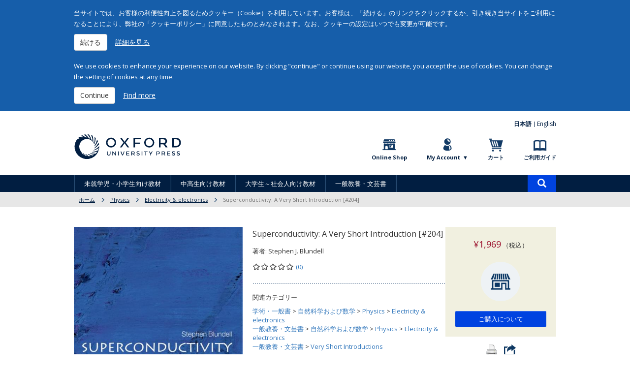

--- FILE ---
content_type: text/html; charset=utf-8
request_url: https://www.oupjapan.co.jp/ja/products/detail/5912
body_size: 18900
content:
<!DOCTYPE html>
<html lang="ja" dir="ltr"
  xmlns:fb="http://ogp.me/ns/fb#">
<head>
  <link rel="profile" href="http://www.w3.org/1999/xhtml/vocab" />
  <meta charset="utf-8">
  <meta name="viewport" content="width=device-width, initial-scale=1.0">
  <meta http-equiv="Content-Type" content="text/html; charset=utf-8" />
<script>
      !function(f,b,e,v,n,t,s)
      {if(f.fbq)return;n=f.fbq=function(){n.callMethod?
      n.callMethod.apply(n,arguments):n.queue.push(arguments)};
      if(!f._fbq)f._fbq=n;n.push=n;n.loaded=!0;n.version='2.0';
      n.queue=[];t=b.createElement(e);t.async=!0;
      t.src=v;s=b.getElementsByTagName(e)[0];
      s.parentNode.insertBefore(t,s)}(window, document,'script',
      'https://connect.facebook.net/en_US/fbevents.js');
      fbq('init', '683320524547256');
    </script>
<script>fbq('track', 'ViewContent');</script>
<link rel="shortcut icon" href="https://www.oupjapan.co.jp/sites/default/files/favicon_1.ico" type="image/vnd.microsoft.icon" />
<meta name="description" content="20世紀の物理学における偉大な発見のひとつである超伝導（ある温度（臨界温度）以下の低温で、金属または合金の電気抵抗が突然ゼロになる現象）は、今最も注目されている分野のひとつです。この発見の歴史を繙きつつ、超伝導体として認められる数々の神秘的な現象や、注目を集める高温超電導の進展、今後の展望まで網羅します。&amp;#13;    &amp;#13; Superconductivity was one of the greatest discoveries of 20th century physics, and the theory that emerged one of the most beautiful and extraordinary achievements in theoretical physics&amp;#13; Explains the many strange phenomena observed in superconducting materials&amp;#13;" />
<meta name="generator" content="Drupal 7 (http://drupal.org)" />
<link rel="canonical" href="https://www.oupjapan.co.jp/ja/products/detail/5912" />
<link rel="shortlink" href="https://www.oupjapan.co.jp/ja/node/5912" />
<meta itemprop="name" content="Superconductivity: A Very Short Introduction [#204]" />
<meta itemprop="description" content="20世紀の物理学における偉大な発見のひとつである超伝導（ある温度（臨界温度）以下の低温で、金属または合金の電気抵抗が突然ゼロになる現象）は、今最も注目されている分野のひとつです。この発見の歴史を繙きつつ、超伝導体として認められる数々の神秘的な現象や、注目を集める高温超電導の進展、今後の展望まで網羅します。&amp;#13;    &amp;#13; Superconductivity was one of the greatest discoveries of 20th century physics, and the theory that emerged one of the most beautiful and extraordinary achievements in theoretical physics&amp;#13; Explains the many strange phenomena observed in superconducting materials&amp;#13;" />
  <title>Superconductivity: A Very Short Introduction [#204] | Oxford University Press</title>
  <style>
@import url("https://www.oupjapan.co.jp/modules/system/system.base.css?t4yyc6");
</style>
<style>
@import url("https://www.oupjapan.co.jp/sites/all/modules/date/date_api/date.css?t4yyc6");
@import url("https://www.oupjapan.co.jp/sites/all/modules/date/date_popup/themes/datepicker.1.7.css?t4yyc6");
@import url("https://www.oupjapan.co.jp/modules/field/theme/field.css?t4yyc6");
@import url("https://www.oupjapan.co.jp/modules/node/node.css?t4yyc6");
@import url("https://www.oupjapan.co.jp/sites/all/modules/oup/oup_streaming/oup_streaming.css?t4yyc6");
@import url("https://www.oupjapan.co.jp/sites/all/modules/reviews/css/reviews.css?t4yyc6");
@import url("https://www.oupjapan.co.jp/sites/all/modules/views/css/views.css?t4yyc6");
@import url("https://www.oupjapan.co.jp/sites/all/modules/ckeditor/css/ckeditor.css?t4yyc6");
</style>
<style>
@import url("https://www.oupjapan.co.jp/sites/all/modules/colorbox/styles/default/colorbox_style.css?t4yyc6");
@import url("https://www.oupjapan.co.jp/sites/all/modules/ctools/css/ctools.css?t4yyc6");
@import url("https://www.oupjapan.co.jp/sites/all/modules/easy_social/css/easy_social.css?t4yyc6");
@import url("https://www.oupjapan.co.jp/sites/all/modules/oup/oup_commerce/css/hatena.css?t4yyc6");
@import url("https://www.oupjapan.co.jp/sites/all/modules/fivestar/css/fivestar.css?t4yyc6");
@import url("https://www.oupjapan.co.jp/sites/all/modules/field_group/field_group.field_ui.css?t4yyc6");
@import url("https://www.oupjapan.co.jp/sites/all/modules/commerce/modules/product/theme/commerce_product.theme.css?t4yyc6");
</style>
<link type="text/css" rel="stylesheet" href="https://maxcdn.bootstrapcdn.com/bootstrap/3.3.5/css/bootstrap.css" media="all" />
<style>
@import url("https://www.oupjapan.co.jp/sites/all/themes/bootstrap/css/3.3.5/overrides.min.css?t4yyc6");
@import url("https://www.oupjapan.co.jp/sites/all/themes/oup/css/responsive-tabs.css?t4yyc6");
@import url("https://www.oupjapan.co.jp/sites/all/themes/oup/css/flexslider.css?t4yyc6");
@import url("https://www.oupjapan.co.jp/sites/all/themes/oup/css/ns_style.css?t4yyc6");
@import url("https://www.oupjapan.co.jp/sites/all/themes/oup/css/ns_add160316.css?t4yyc6");
@import url("https://www.oupjapan.co.jp/sites/all/themes/oup/css/style.css?t4yyc6");
</style>
<style media="print">
@import url("https://www.oupjapan.co.jp/sites/all/themes/oup/css/print.css?t4yyc6");
</style>
<style>
@import url("https://www.oupjapan.co.jp/sites/all/modules/oup/oup_user/css/oup_user.css?t4yyc6");
</style>
<link type="text/css" rel="stylesheet" href="https://www.oupjapan.co.jp/sites/default/files/css_injector/css_injector_55.css?t4yyc6" media="all" />
<link type="text/css" rel="stylesheet" href="https://www.oupjapan.co.jp/sites/default/files/css_injector/css_injector_118.css?t4yyc6" media="all" />
  <!-- HTML5 element support for IE6-8 -->
  <!--[if lt IE 9]>
    <script src="//html5shiv.googlecode.com/svn/trunk/html5.js"></script>
  <![endif]-->
  <script src="https://www.oupjapan.co.jp/sites/all/modules/jquery_update/replace/jquery/2.1/jquery.min.js?v=2.1.4"></script>
<script src="https://www.oupjapan.co.jp/misc/jquery-extend-3.4.0.js?v=2.1.4"></script>
<script src="https://www.oupjapan.co.jp/misc/jquery-html-prefilter-3.5.0-backport.js?v=2.1.4"></script>
<script src="https://www.oupjapan.co.jp/misc/jquery.once.js?v=1.2"></script>
<script src="https://www.oupjapan.co.jp/misc/drupal.js?t4yyc6"></script>
<script src="https://www.oupjapan.co.jp/misc/form-single-submit.js?v=7.102"></script>
<script src="https://maxcdn.bootstrapcdn.com/bootstrap/3.3.5/js/bootstrap.js"></script>
<script src="https://www.oupjapan.co.jp/sites/all/modules/admin_menu/admin_devel/admin_devel.js?t4yyc6"></script>
<script src="https://www.oupjapan.co.jp/sites/default/files/languages/ja_TXqZ6an6142HPwefBmKhsKxrjH8M7EW1Z-FQGTHtVtA.js?t4yyc6"></script>
<script src="https://www.oupjapan.co.jp/sites/all/libraries/colorbox/jquery.colorbox-min.js?t4yyc6"></script>
<script src="https://www.oupjapan.co.jp/sites/all/modules/colorbox/js/colorbox.js?t4yyc6"></script>
<script src="https://www.oupjapan.co.jp/sites/all/modules/colorbox/styles/default/colorbox_style.js?t4yyc6"></script>
<script src="//platform.twitter.com/widgets.js"></script>
<script src="//apis.google.com/js/plusone.js"></script>
<script src="//b.st-hatena.com/js/bookmark_button.js"></script>
<script src="//www.line-website.com/social-plugins/js/thirdparty/loader.min.js"></script>
<script src="https://www.oupjapan.co.jp/misc/autocomplete.js?v=7.102"></script>
<script src="https://www.oupjapan.co.jp/sites/all/modules/oup/oup_commerce/js/views-autocomplete-filters-autosubmit.js?t4yyc6"></script>
<script src="https://www.oupjapan.co.jp/sites/all/modules/google_analytics/googleanalytics.js?t4yyc6"></script>
<script src="https://www.googletagmanager.com/gtag/js?id=G-Q0MJQLK2ML"></script>
<script>window.dataLayer = window.dataLayer || [];function gtag(){dataLayer.push(arguments)};gtag("js", new Date());gtag("set", "developer_id.dMDhkMT", true);gtag("config", "G-Q0MJQLK2ML", {"groups":"default","anonymize_ip":true});</script>
<script>gtag("event", "view_item", {"currency":"JPY","value":1969,"items":[{"item_id":"9780199540907","item_name":"Superconductivity: A Very Short Introduction [#204]","item_category":"Product: product"}]});
</script>
<script src="https://www.oupjapan.co.jp/sites/all/modules/oup/oup_user/js/oup_user.js?t4yyc6"></script>
<script src="https://www.oupjapan.co.jp/sites/all/modules/fivestar/js/fivestar.js?t4yyc6"></script>
<script src="https://www.oupjapan.co.jp/sites/all/themes/oup/js/jquery.responsiveTabs.min.js?t4yyc6"></script>
<script src="https://www.oupjapan.co.jp/sites/all/themes/oup/js/jquery.flexslider-min.js?t4yyc6"></script>
<script src="https://www.oupjapan.co.jp/sites/all/themes/oup/js/ns_script.js?t4yyc6"></script>
<script src="https://www.oupjapan.co.jp/sites/all/themes/bootstrap/js/misc/autocomplete.js?t4yyc6"></script>
<script>jQuery.extend(Drupal.settings, {"basePath":"\/","pathPrefix":"ja\/","setHasJsCookie":0,"ajaxPageState":{"theme":"oup","theme_token":"hW42TnVCPVm59kQUcV3iHDAKgBn35ONooMzaf8DcqWI","js":{"sites\/all\/themes\/bootstrap\/js\/bootstrap.js":1,"sites\/all\/modules\/jquery_update\/replace\/jquery\/2.1\/jquery.min.js":1,"misc\/jquery-extend-3.4.0.js":1,"misc\/jquery-html-prefilter-3.5.0-backport.js":1,"misc\/jquery.once.js":1,"misc\/drupal.js":1,"misc\/form-single-submit.js":1,"https:\/\/maxcdn.bootstrapcdn.com\/bootstrap\/3.3.5\/js\/bootstrap.js":1,"sites\/all\/modules\/admin_menu\/admin_devel\/admin_devel.js":1,"public:\/\/languages\/ja_TXqZ6an6142HPwefBmKhsKxrjH8M7EW1Z-FQGTHtVtA.js":1,"sites\/all\/libraries\/colorbox\/jquery.colorbox-min.js":1,"sites\/all\/modules\/colorbox\/js\/colorbox.js":1,"sites\/all\/modules\/colorbox\/styles\/default\/colorbox_style.js":1,"\/\/platform.twitter.com\/widgets.js":1,"\/\/apis.google.com\/js\/plusone.js":1,"\/\/b.st-hatena.com\/js\/bookmark_button.js":1,"\/\/www.line-website.com\/social-plugins\/js\/thirdparty\/loader.min.js":1,"misc\/autocomplete.js":1,"sites\/all\/modules\/oup\/oup_commerce\/js\/views-autocomplete-filters-autosubmit.js":1,"sites\/all\/modules\/google_analytics\/googleanalytics.js":1,"https:\/\/www.googletagmanager.com\/gtag\/js?id=G-Q0MJQLK2ML":1,"0":1,"1":1,"sites\/all\/modules\/oup\/oup_user\/js\/oup_user.js":1,"sites\/all\/modules\/fivestar\/js\/fivestar.js":1,"sites\/all\/themes\/oup\/js\/jquery.responsiveTabs.min.js":1,"sites\/all\/themes\/oup\/js\/jquery.flexslider-min.js":1,"sites\/all\/themes\/oup\/js\/ns_script.js":1,"sites\/all\/themes\/bootstrap\/js\/misc\/autocomplete.js":1},"css":{"modules\/system\/system.base.css":1,"sites\/all\/modules\/date\/date_api\/date.css":1,"sites\/all\/modules\/date\/date_popup\/themes\/datepicker.1.7.css":1,"modules\/field\/theme\/field.css":1,"modules\/node\/node.css":1,"sites\/all\/modules\/oup\/oup_streaming\/oup_streaming.css":1,"sites\/all\/modules\/reviews\/css\/reviews.css":1,"sites\/all\/modules\/views\/css\/views.css":1,"sites\/all\/modules\/ckeditor\/css\/ckeditor.css":1,"sites\/all\/modules\/colorbox\/styles\/default\/colorbox_style.css":1,"sites\/all\/modules\/ctools\/css\/ctools.css":1,"sites\/all\/modules\/easy_social\/css\/easy_social.css":1,"sites\/all\/modules\/oup\/oup_commerce\/css\/hatena.css":1,"sites\/all\/modules\/oup\/oup_commerce\/css\/line.css":1,"sites\/all\/modules\/fivestar\/css\/fivestar.css":1,"sites\/all\/modules\/field_group\/field_group.field_ui.css":1,"sites\/all\/modules\/commerce\/modules\/product\/theme\/commerce_product.theme.css":1,"https:\/\/maxcdn.bootstrapcdn.com\/bootstrap\/3.3.5\/css\/bootstrap.css":1,"sites\/all\/themes\/bootstrap\/css\/3.3.5\/overrides.min.css":1,"sites\/all\/themes\/oup\/css\/responsive-tabs.css":1,"sites\/all\/themes\/oup\/css\/flexslider.css":1,"sites\/all\/themes\/oup\/css\/ns_style.css":1,"sites\/all\/themes\/oup\/css\/ns_add160316.css":1,"sites\/all\/themes\/oup\/css\/style.css":1,"sites\/all\/themes\/oup\/css\/print.css":1,"sites\/all\/modules\/oup\/oup_user\/css\/oup_user.css":1,"sites\/default\/files\/css_injector\/css_injector_55.css":1,"sites\/default\/files\/css_injector\/css_injector_118.css":1}},"colorbox":{"opacity":"0.85","current":"{current} of {total}","previous":"\u00ab Prev","next":"Next \u00bb","close":"\u9589\u3058\u308b","maxWidth":"98%","maxHeight":"98%","fixed":true,"mobiledetect":false,"mobiledevicewidth":"480px"},"urlIsAjaxTrusted":{"\/ja\/products\/search":true,"\/ja\/products\/detail\/5912?destination=node\/5912":true,"\/ja\/products\/detail\/5912":true},"googleanalytics":{"account":["G-Q0MJQLK2ML"],"trackOutbound":1,"trackMailto":1,"trackDownload":1,"trackDownloadExtensions":"7z|aac|arc|arj|asf|asx|avi|bin|csv|doc(x|m)?|dot(x|m)?|exe|flv|gif|gz|gzip|hqx|jar|jpe?g|js|mp(2|3|4|e?g)|mov(ie)?|msi|msp|pdf|phps|png|ppt(x|m)?|pot(x|m)?|pps(x|m)?|ppam|sld(x|m)?|thmx|qtm?|ra(m|r)?|sea|sit|tar|tgz|torrent|txt|wav|wma|wmv|wpd|xls(x|m|b)?|xlt(x|m)|xlam|xml|z|zip","trackColorbox":1},"oup_user":{"oup_user_message":"\n\u003Cdiv id=\u0022cookie-message\u0022\u003E\n  \u003Cdiv id=\u0022cookie-message-inner\u0022\u003E\n    \u003Cdiv id=\u0022cookie-message-ja\u0022\u003E\n      \u003Cp\u003E\n        \u5f53\u30b5\u30a4\u30c8\u3067\u306f\u3001\u304a\u5ba2\u69d8\u306e\u5229\u4fbf\u6027\u5411\u4e0a\u3092\u56f3\u308b\u305f\u3081\u30af\u30c3\u30ad\u30fc\uff08Cookie\uff09\u3092\u5229\u7528\u3057\u3066\u3044\u307e\u3059\u3002\u304a\u5ba2\u69d8\u306f\u3001\u300c\u7d9a\u3051\u308b\u300d\u306e\u30ea\u30f3\u30af\u3092\u30af\u30ea\u30c3\u30af\u3059\u308b\u304b\u3001\u5f15\u304d\u7d9a\u304d\u5f53\u30b5\u30a4\u30c8\u3092\u3054\u5229\u7528\u306b\u306a\u308b\u3053\u3068\u306b\u3088\u308a\u3001\u5f0a\u793e\u306e\u300c\u30af\u30c3\u30ad\u30fc\u30dd\u30ea\u30b7\u30fc\u300d\u306b\u540c\u610f\u3057\u305f\u3082\u306e\u3068\u307f\u306a\u3055\u308c\u307e\u3059\u3002\u306a\u304a\u3001\u30af\u30c3\u30ad\u30fc\u306e\u8a2d\u5b9a\u306f\u3044\u3064\u3067\u3082\u5909\u66f4\u304c\u53ef\u80fd\u3067\u3059\u3002\n      \u003C\/p\u003E\n      \u003Cbutton class=\u0022btn btn-default close-cookie-message\u0022\u003E\u7d9a\u3051\u308b\u003C\/button\u003E\n      \u003Ca href=\u0022http:\/\/fdslive.oup.com\/www.oup.com\/pdf\/legal\/cookie_language\/japanese.pdf\u0022 target=\u0022_blank\u0022 class=\u0022btn btn-link\u0022\u003E\u8a73\u7d30\u3092\u898b\u308b\u003C\/a\u003E\n    \u003C\/div\u003E\n    \u003Cdiv id=\u0022cookie-message-en\u0022\u003E\n      \u003Cp\u003E\n        We use cookies to enhance your experience on our website. By clicking \u0026quot;continue\u0026quot; or continue using our website, you accept the use of cookies. You can change the setting of cookies at any time.\n      \u003C\/p\u003E\n      \u003Cbutton class=\u0022btn btn-default close-cookie-message\u0022\u003EContinue\u003C\/button\u003E\n      \u003Ca href=\u0022http:\/\/global.oup.com\/cookiepolicy\/\u0022 target=\u0022_blank\u0022 class=\u0022btn btn-link\u0022\u003EFind more\u003C\/a\u003E\n    \u003C\/div\u003E\n  \u003C\/div\u003E\n\u003C\/div\u003E\n","oup_user_name":"www-oupjapan-co-jp-eu-cookie","oup_user_duration":1776347574},"bootstrap":{"anchorsFix":"0","anchorsSmoothScrolling":"0","formHasError":1,"popoverEnabled":1,"popoverOptions":{"animation":1,"html":0,"placement":"right","selector":"","trigger":"click","triggerAutoclose":1,"title":"","content":"","delay":0,"container":"body"},"tooltipEnabled":1,"tooltipOptions":{"animation":1,"html":0,"placement":"auto left","selector":"","trigger":"hover focus","delay":0,"container":"body"}}});</script>
  <!-- Global site tag (gtag.js) - Google Ads: 999219600 -->
  <script>
      gtag('config', 'AW-999219600');
  </script>
</head>
<body role="document" class="html not-front not-logged-in no-sidebars page-node page-node- page-node-5912 node-type-product i18n-ja">
  <span class="hidden-xs js_is_smartphone"></span>
    <header class="ns_header">
  <div class="ns_headerTop">
    <ul class="ns_langArea clearfix"><li><a href="/ja/products/detail/5912?language=ja" class="active">日本語</a></li><li><a href="/en/products/detail/5912?language=en">English</a></li></ul>    <h1><a href="/ja"><img src="/sites/all/themes/oup/img/common/logo.svg" alt="OXFORD UNIVERSITY PRESS"></a></h1>
    <ul id="js_utilityNavi" class="ns_utilityNavi clearfix">
      <li class="ns_shop"><a href="/ja/shop">Online Shop</a></li>
      <li class="ns_entry"><button id="oup-account-menu__toggle"><span>My Account</span></button></li>
      <li class="ns_cart">
        <a href="/ja/cart">カート</a>              </li>
      <li class="ns_guide">
                  <a href="/ja/faq/index.shtml">ご利用ガイド</a>              </li>
    </ul>
    <button type="button" id="js_headerToggle" class="navbar-toggle" data-toggle="collapse" data-target=".navbar-collapse"> <span class="sr-only">Toggle navigation</span> <span class="icon-bar"></span> <span class="icon-bar"></span> <span class="icon-bar"></span> </button>
    <div id="oup-account-menu"><div id="oup-account-menu__inner"><section id="block-user-login" class="block block-user clearfix">

        <h2 class="block-title">ユーザーログイン</h2>
    
  <form action="/ja/products/detail/5912?destination=node/5912" method="post" id="user-login-form" accept-charset="UTF-8"><div><div class="form-item form-item-name form-type-textfield form-group"> <label class="control-label" for="edit-name">Eメールアドレス <span class="form-required" title="このフィールドは必須です。">*</span></label>
<input class="form-control form-text required" type="text" id="edit-name" name="name" value="" size="15" maxlength="60" /></div><div class="form-item form-item-pass form-type-password form-group"> <label class="control-label" for="edit-pass">パスワード <span class="form-required" title="このフィールドは必須です。">*</span></label>
<input class="form-control form-text required" type="password" id="edit-pass" name="pass" size="15" maxlength="128" /></div><ul><li><a href="/ja/user/register" title="ユーザーアカウントの作成">登録</a></li>
<li><a href="/ja/user/password" title="パスワードを再発行するためのメールをリクエスト">パスワードの再設定</a></li>
</ul><input type="hidden" name="form_build_id" value="form-nt4Rk-4wUZFd0KKV5uv79mFoprmtxWeD4Sgfm3sTyrI" />
<input type="hidden" name="form_id" value="user_login_block" />
<div class="form-actions form-wrapper form-group" id="edit-actions"><button type="submit" id="edit-submit" name="op" value="ログイン" class="btn btn-default form-submit">ログイン</button>
</div></div></form>
</section>
</div></div>  </div>
  <!--/.ns_headerTop-->
    <div class="region region-navigation">
    <div id="oup-navigation-shop" class="navbar-collapse collapse ns_headerMiddle">
  <nav id="js_gNavi" class="ns_gNavi clearfix">
    <ul class="ns_gNavi_mainMenu clearfix">
            <li>
                  <span><a href="/ja/products/list/2251">未就学児・小学生向け教材</a><span data-target="#js_header_dropdownArea_2251" class="ns_header_dropdownBtn"></span></span>
          <div id="js_header_dropdownArea_2251" class="ns_dropdownArea">
            <div class="ns_dropdownContent clearfix">
              <ul class="row">
                                  <li class="col-xs-6 col-sm-3">
                    <a href="/ja/products/list/2606">Buzz</a>                  </li>
                                  <li class="col-xs-6 col-sm-3">
                    <a href="/ja/products/list/2382">Dolphin Readers</a>                  </li>
                                  <li class="col-xs-6 col-sm-3">
                    <a href="/ja/products/list/2637">Everybody Up 3rd Edition</a>                  </li>
                                  <li class="col-xs-6 col-sm-3">
                    <a href="/ja/products/list/2268">Let&#039;s Go</a>                  </li>
                                  <li class="col-xs-6 col-sm-3">
                    <a href="/ja/products/list/2671">Oxford International Resources</a>                  </li>
                                  <li class="col-xs-6 col-sm-3">
                    <a href="/ja/products/list/2269">Oxford Phonics World</a>                  </li>
                                  <li class="col-xs-6 col-sm-3">
                    <a href="/ja/products/list/22">Oxford Reading Tree</a>                  </li>
                                  <li class="col-xs-6 col-sm-3">
                    <a href="/ja/products/list/2331">Reading Stars</a>                  </li>
                                  <li class="col-xs-6 col-sm-3">
                    <a href="/ja/products/list/2564">Shine On! Plus</a>                  </li>
                                  <li class="col-xs-6 col-sm-3">
                    <a href="/ja/products/list/2650">Toy Team</a>                  </li>
                                  <li class="col-xs-6 col-sm-3">
                    <a href="/ja/products/list/1860">Oxford Read and Discover</a>                  </li>
                                  <li class="col-xs-6 col-sm-3">
                    <a href="/ja/products/list/2168">Oxford Reading Club</a>                  </li>
                              </ul>
            </div>
          </div>
              </li>
            <li>
                  <span><a href="/ja/products/list/2252">中高生向け教材</a><span data-target="#js_header_dropdownArea_2252" class="ns_header_dropdownBtn"></span></span>
          <div id="js_header_dropdownArea_2252" class="ns_dropdownArea">
            <div class="ns_dropdownContent clearfix">
              <ul class="row">
                                  <li class="col-xs-6 col-sm-3">
                    <a href="/ja/products/list/2521">Dictionaries &amp; Reference</a>                  </li>
                                  <li class="col-xs-6 col-sm-3">
                    <a href="/ja/products/list/1854">Dominoes</a>                  </li>
                                  <li class="col-xs-6 col-sm-3">
                    <a href="/ja/products/list/2254">Get Ahead</a>                  </li>
                                  <li class="col-xs-6 col-sm-3">
                    <a href="/ja/products/list/2259">Metro</a>                  </li>
                                  <li class="col-xs-6 col-sm-3">
                    <a href="/ja/products/list/2264">My First Passport</a>                  </li>
                                  <li class="col-xs-6 col-sm-3">
                    <a href="/ja/products/list/2671">Oxford International Resources</a>                  </li>
                                  <li class="col-xs-6 col-sm-3">
                    <a href="/ja/products/list/2293">Smart Choice</a>                  </li>
                                  <li class="col-xs-6 col-sm-3">
                    <a href="/ja/products/list/2645">Stretch 2nd Edition</a>                  </li>
                                  <li class="col-xs-6 col-sm-3">
                    <a href="/ja/products/list/1845">Oxford Bookworms Library</a>                  </li>
                                  <li class="col-xs-6 col-sm-3">
                    <a href="/ja/products/list/1860">Oxford Read and Discover</a>                  </li>
                                  <li class="col-xs-6 col-sm-3">
                    <a href="/ja/products/list/2168">Oxford Reading Club</a>                  </li>
                                  <li class="col-xs-6 col-sm-3">
                    <a href="/ja/products/list/1126">Resources for IB</a>                  </li>
                              </ul>
            </div>
          </div>
              </li>
            <li>
                  <span><a href="/ja/products/list/2290">大学生～社会人向け教材</a><span data-target="#js_header_dropdownArea_2290" class="ns_header_dropdownBtn"></span></span>
          <div id="js_header_dropdownArea_2290" class="ns_dropdownArea">
            <div class="ns_dropdownContent clearfix">
              <ul class="row">
                                  <li class="col-xs-6 col-sm-3">
                    <a href="/ja/products/list/2432">American English File</a>                  </li>
                                  <li class="col-xs-6 col-sm-3">
                    <a href="/ja/products/list/2491">American Headway</a>                  </li>
                                  <li class="col-xs-6 col-sm-3">
                    <a href="/ja/products/list/2296">Business Result</a>                  </li>
                                  <li class="col-xs-6 col-sm-3">
                    <a href="/ja/products/list/2294">Business Venture</a>                  </li>
                                  <li class="col-xs-6 col-sm-3">
                    <a href="/ja/products/list/2522">Dictionaries &amp; Reference</a>                  </li>
                                  <li class="col-xs-6 col-sm-3">
                    <a href="/ja/products/list/2128">Effective Academic Writing</a>                  </li>
                                  <li class="col-xs-6 col-sm-3">
                    <a href="/ja/products/list/2722">English File 5th Edition</a>                  </li>
                                  <li class="col-xs-6 col-sm-3">
                    <a href="/ja/products/list/2448">Headway</a>                  </li>
                                  <li class="col-xs-6 col-sm-3">
                    <a href="/ja/products/list/2727">Q: Skills for Success 4th Edition</a>                  </li>
                                  <li class="col-xs-6 col-sm-3">
                    <a href="/ja/products/list/2293">Smart Choice</a>                  </li>
                                  <li class="col-xs-6 col-sm-3">
                    <a href="/ja/products/list/2292">Speak Now</a>                  </li>
                                  <li class="col-xs-6 col-sm-3">
                    <a href="/ja/products/list/2645">Stretch 2nd Edition</a>                  </li>
                                  <li class="col-xs-6 col-sm-3">
                    <a href="/ja/products/list/2295">TOEIC</a>                  </li>
                                  <li class="col-xs-6 col-sm-3">
                    <a href="/ja/products/list/1845">Oxford Bookworms Library</a>                  </li>
                                  <li class="col-xs-6 col-sm-3">
                    <a href="/ja/products/list/2168">Oxford Reading Club</a>                  </li>
                                  <li class="col-xs-6 col-sm-3">
                    <a href="/ja/products/list/2478">Inside Series</a>                  </li>
                              </ul>
            </div>
          </div>
              </li>
            <li>
                  <span><a href="/ja/products/list/2489">一般教養・文芸書</a><span data-target="#js_header_dropdownArea_2489" class="ns_header_dropdownBtn"></span></span>
          <div id="js_header_dropdownArea_2489" class="ns_dropdownArea">
            <div class="ns_dropdownContent clearfix">
              <ul class="row">
                                  <li class="col-xs-6 col-sm-3">
                    <a href="/ja/products/list/29">哲学および心理学</a>                  </li>
                                  <li class="col-xs-6 col-sm-3">
                    <a href="/ja/products/list/2512">Very Short Introductions</a>                  </li>
                                  <li class="col-xs-6 col-sm-3">
                    <a href="/ja/products/list/2513">What Everyone Needs to Know®</a>                  </li>
                                  <li class="col-xs-6 col-sm-3">
                    <a href="/ja/products/list/30">宗教</a>                  </li>
                                  <li class="col-xs-6 col-sm-3">
                    <a href="/ja/products/list/31">社会科学</a>                  </li>
                                  <li class="col-xs-6 col-sm-3">
                    <a href="/ja/products/list/33">自然科学および数学</a>                  </li>
                                  <li class="col-xs-6 col-sm-3">
                    <a href="/ja/products/list/36">文学および修辞学</a>                  </li>
                                  <li class="col-xs-6 col-sm-3">
                    <a href="/ja/products/list/37">歴史および地理</a>                  </li>
                                  <li class="col-xs-6 col-sm-3">
                    <a href="/ja/products/list/452">English Dictionaries</a>                  </li>
                              </ul>
            </div>
          </div>
              </li>
          </ul>
    <div class="ns_gNavi_search">
      <button id="ns_gNavi_search_toggle"><span class="glyphicon glyphicon-search" aria-hidden="true"></span><span class="sr-only">商品検索</span></button>
      <form action="/ja/products/search" method="get" id="views-exposed-form-product-list-search-page-2" accept-charset="UTF-8"><div><div id="ns_gNavi_search_form" style="display: none">
      <div class="form-item form-item-combine form-type-textfield form-autocomplete form-group"><div class="input-group input-group-sm"><input class="views-ac-autosubmit form-control form-text" type="text" id="edit-combine" name="combine" value="" size="30" maxlength="128" /><span class="input-group-addon"><span class="icon glyphicon glyphicon-refresh" aria-hidden="true"></span></span></div><input type="hidden" id="edit-combine-autocomplete" value="https://www.oupjapan.co.jp/index.php?q=ja/autocomplete_filter/combine/product_list_search/page_2/0" disabled="disabled" class="autocomplete" /></div>  </div>
</div></form>    </div>
  </nav>
</div>
  </div>
  <div class="ns_headerBottom">
    <div class="ns_headerBottom_inner">
            <ol class="breadcrumb"><li><a href="/ja/shop">ホーム</a></li>
<li><a href="/ja/products/list/552">Physics</a></li>
<li><a href="/ja/products/list/560">Electricity &amp; electronics</a></li>
<li class="active">Superconductivity: A Very Short Introduction [#204]</li>
</ol>    </div>
    <!--/.ns_headerBottom_inner-->
  </div>
  <!--/.ns_headerBottom-->
</header>

<div class="container ns_container container">
      <div class="row">

      <div class="col-sm-12 ns_mainColumn">
                  <div class="ns_detailPage">
                                                                                    <div class="region region-content">
    <div id="node-5912" class="node node-product node-promoted clearfix">

      <div class="ns_detailPage">
      <div class="ns_productWrap">
        <section class="ns_productArea clearfix">
          <div class="oup-detail-main">
            <div class="oup-detail-image">
              <figure>
                <a class="oup-modal-trigger" href="#">
                                    <img src="https://www.oupjapan.co.jp/sites/default/files/styles/product_thumbnail/public/images/product/sku/9780199540907.jpg?itok=w3NuTWGS" class="current" alt="Superconductivity: A Very Short Introduction [#204]">
                                                    </a>
              </figure>
              <div class="oup-detail-thumbnail">
                                <span class="oup-detail-thumbnail__item current"><img src="https://www.oupjapan.co.jp/sites/default/files/styles/product_thumbnail/public/images/product/sku/9780199540907.jpg?itok=w3NuTWGS" alt="Superconductivity: A Very Short Introduction [#204]"></span>
                                              </div>
                              <div class="ns_previewArea">
                  <script type="text/javascript" src="//books.google.com/books/previewlib.js"></script>
                  <script type="text/javascript">
                      GBS_insertPreviewButtonPopup('ISBN:9780199540907');
                  </script>
                </div>
                            <!--/.ns_previewArea-->
            </div>
            <!--/.ns_product_img-->

            <div class="oup-detail-info">
              <h2>Superconductivity: A Very Short Introduction [#204]</h2>
                            <div class="field field-name-field-product-author field-type-text field-label-inline clearfix"><div class="field-label">著者:&nbsp;</div><div class="field-items"><div class="field-item even">Stephen J. Blundell</div></div></div>              <div class="oup-detail-info__reviews">
                <div class="oup-detail-info__reviews-star"><div class="fivestar-static-form-item"><div class="form-item form-type-item form-group"><div class="fivestar-default"><div class="fivestar-widget-static fivestar-widget-static-vote fivestar-widget-static-5 clearfix"><div class="star star-1 star-odd star-first"><span class="off">0</span></div><div class="star star-2 star-even"><span class="off"></span></div><div class="star star-3 star-odd"><span class="off"></span></div><div class="star star-4 star-even"><span class="off"></span></div><div class="star star-5 star-odd star-last"><span class="off"></span></div></div></div></div></div></div>
                <div class="oup-detail-info__reviews-count">
                  <a href="#oup-customer-reviews-5912">(0)</a>
                </div>
              </div>
              <div class="ns_relatedCatArea">
                <dl>
                  <dt>関連カテゴリー</dt>
                  <dd>
                    <div class="field field-name-field-product-category field-type-taxonomy-term-reference field-label-hidden"><div class="field-items"><div class="field-item even"><div><a href="/ja/products/list/17">学術・一般書</a> &gt; <a href="/ja/products/list/33">自然科学および数学</a> &gt; <a href="/ja/products/list/552">Physics</a> &gt; <a href="/ja/products/list/560">Electricity &amp; electronics</a></div><div><a href="/ja/products/list/2489">一般教養・文芸書</a> &gt; <a href="/ja/products/list/33">自然科学および数学</a> &gt; <a href="/ja/products/list/552">Physics</a> &gt; <a href="/ja/products/list/560">Electricity &amp; electronics</a></div></div><div class="field-item odd"><div><a href="/ja/products/list/2489">一般教養・文芸書</a> &gt; <a href="/ja/products/list/2512">Very Short Introductions</a></div></div></div></div>                  </dd>
                </dl>
              </div>
              <!--/.ns_relatedCatArea-->
            </div>
            <!--/.ns_product_info-->

            <div id="js_product_guide" class="js_product_guide ns_product_guide">
              <div class="oup-detail-action">
                <div class="oup-detail-price">
                  <div class="commerce-product-field commerce-product-field-commerce-price field-commerce-price node-5912-product-commerce-price"><div class="field field-name-commerce-price field-type-commerce-price field-label-hidden"><div class="field-items"><div class="field-item even">¥1,969</div></div></div></div>                                    （税込）                </div>
                
                <div class="field field-name-field-product-ref field-type-commerce-product-reference field-label-hidden"><div class="field-items"><div class="field-item even"><form class="commerce-add-to-cart commerce-cart-add-to-cart-form-5768 out-of-stock" action="/ja/products/detail/5912" method="post" id="commerce-cart-add-to-cart-form-5768" accept-charset="UTF-8"><div><input type="hidden" name="product_id" value="5768" />
<input type="hidden" name="form_build_id" value="form-RufT1lh9kOMLCHwvrx71grJR-MzVtaWRqmTuONyZQ60" />
<input type="hidden" name="form_id" value="commerce_cart_add_to_cart_form_5768" />
<div class="ns_productGuide_bloc"><p class="ns_ico"><a href="/ja/buy/index.shtml"><img src="/sites/all/themes/oup/img/list/ico_detail_shop.png" alt="ご購入について"></a></p><p class="ns_btn_blue"><a href="/ja/buy/index.shtml">ご購入について</a></p></div><div id="edit-line-item-fields" class="form-wrapper form-group"></div><input type="hidden" name="quantity" value="1" />
</div></form></div></div></div>              </div>
                            <div class="ns_socialArea">
                <div class="oup-social-container easy_social_lang_ja">
  <div class="oup-social-print">
    <a href="javascript:void(0);" onclick="print();return false;"><img src="/sites/all/themes/oup/img/detail/printer.png" alt="印刷" /></a>
  </div>
  <div class="oup-social-share">
    <img src="/sites/all/themes/oup/img/detail/ico_share.png" alt="Share" />
  </div>
  <div class="oup-social-widget">
          <div class="oup-social-twitter easy_social-widget-twitter"><a href="http://twitter.com/share" class="twitter-share-button"
data-url="https://www.oupjapan.co.jp/ja/products/detail/5912"
data-count="horizontal"
data-lang = "ja"
data-via=""
data-related=":Check it out!"
data-text="Superconductivity: A Very Short Introduction [#204]">Tweet</a></div>
          <div class="oup-social-facebook easy_social-widget-facebook"><iframe src="//www.facebook.com/plugins/like.php?locale=ja_JP&amp;href=https%3A//www.oupjapan.co.jp/ja/products/detail/5912&amp;send=false&amp;layout=button_count&amp;width=88&amp;show_faces=true&amp;action=like&amp;colorscheme=light&amp;font=&amp;height=21&amp;appId=" scrolling="no" frameborder="0" style="border:none; overflow:hidden; width:88px; height:21px;" allowTransparency="true"></iframe></div>
          <div class="oup-social-googleplus easy_social-widget-googleplus"><div class="g-plusone" data-size="medium" data-annotation="bubble" data-href="https://www.oupjapan.co.jp/ja/products/detail/5912"></div></div>
          <div class="oup-social-hatena easy_social-widget-hatena">  <a href="https://www.oupjapan.co.jp/ja/products/detail/5912" class="hatena-bookmark-button" data-hatena-bookmark-title="Superconductivity: A Very Short Introduction [#204]" data-hatena-bookmark-layout="standard-balloon" data-hatena-bookmark-lang="ja" title="この記事をはてなブックマークに追加">
  <img src="//b.st-hatena.com/images/entry-button/button-only@2x.png" alt="このエントリーをはてなブックマークに追加" width="20" height="20" style="border: none;" />
  </a></div>
          <div class="oup-social-line easy_social-widget-line"><div class="line-it-button" data-lang="ja" data-type="share-a" data-env="REAL" data-url="https://www.oupjapan.co.jp/ja/products/detail/5912" data-color="default" data-size="small" data-count="true" data-ver="3" style="display: none;"></div></div>
        <div class="oup-social-mail">
      <a href="mailto:?body=Superconductivity%3A%20A%20Very%20Short%20Introduction%20%5B%23204%5D%0Ahttps%3A%2F%2Fwww.oupjapan.co.jp%2Fja%2Fproducts%2Fdetail%2F5912"><img src="/sites/all/themes/oup/img/detail/mail_plain.png" alt="メール送信" />メール</a>
    </div>
  </div>
</div> <!-- /.easy_social_box -->

<script>
    (function ($) {
        $('.oup-social-share').click(function () {
            $(this).siblings('.oup-social-widget').toggleClass('open');
        });
    })(jQuery);
</script>              </div>
              <!--/.ns_socialArea-->
            </div>
            <script>
                (function($){
                    $(window).on('load resize', function(){
                        //商品詳細・スクロールナビ
                        if ($('.js_is_smartphone').is(':hidden')) {
                            $('#js_product_guide').css({
                                'margin-top' : '20px'
                            });
                            $(window).off('scroll');
                        } else {
                            var side = $(".js_product_guide");
                            var main = $(".ns_productArea");
                            var min_move = main.offset().top;
                            var max_move = main.offset().top + main.height() - side.height() - 2*parseInt(side.css('top'));
                            var margin_bottom = max_move - min_move;
                            $(window).on('scroll', function () {
                                var wst =  $(window).scrollTop();
                                if( wst > min_move && wst < max_move ){
                                    var margin_top = (wst - min_move)+10 ;
                                    side.animate({
                                        'margin-top': margin_top
                                    }, {
                                        duration: 550,
                                        queue: false
                                    });
                                } else if( wst < min_move ){
                                    side.animate({
                                        'margin-top': 0
                                    },{
                                        duration: 550,
                                        queue: false
                                    });
                                } else if( wst > max_move ){
                                    side.animate({
                                        'margin-top': margin_bottom
                                    },{
                                        duration: 550,
                                        queue: false
                                    });
                                }
                            });
                        }
                    });
                })(jQuery);
            </script>
            <!--/.ns_product_cart-->
          </div>

          <div class="ns_product_other">
            <div class="js_tabArea">
              <ul class="tab-list">
                <li><a href="#js_tab_01">説明</a></li>
                                <li><a href="#js_tab_02">インデックス</a></li>
                                                <li><a href="#js_tab_03">著者について</a></li>
                                              </ul>
              <div class="tab-content">
                <div id="js_tab_01"><div class="field field-name-body field-type-text-with-summary field-label-hidden"><div class="field-items"><div class="field-item even"><p>20世紀の物理学における偉大な発見のひとつである超伝導（ある温度（臨界温度）以下の低温で、金属または合金の電気抵抗が突然ゼロになる現象）は、今最も注目されている分野のひとつです。この発見の歴史を繙きつつ、超伝導体として認められる数々の神秘的な現象や、注目を集める高温超電導の進展、今後の展望まで網羅します。<br />
   </p>
<ul><li>Superconductivity was one of the greatest discoveries of 20th century physics, and the theory that emerged one of the most beautiful and extraordinary achievements in theoretical physics</li>
<li>Explains the many strange phenomena observed in superconducting materials</li>
<li>Explores the deep implications of superconductivity theory, and its potential to revolutionize the physics and technology of the future</li>
<li>Examines the very latest developments in high-temperature superconductivity, and the various and conflicting efforts to understand the phenomenon</li>
</ul><p> <br />
Superconductivity is one of the most exciting areas of research in physics today. Outlining the history of its discovery, and the race to understand its many mysterious and counter-intuitive phenomena, this <i>Very Short Introduction</i> explains in accessible terms the theories that have been developed, and how they have influenced other areas of science, including the Higgs boson of particle physics and ideas about the early Universe. It is an engaging and informative account of a fascinating scientific detective story, and an intelligible insight into some deep and beautiful ideas of physics.</p>
</div></div></div></div>
                                <div id="js_tab_02"><div class="field field-name-field-product-index field-type-text-long field-label-above"><div class="field-label">目次:&nbsp;</div><div class="field-items"><div class="field-item even"><p>1: What is superconductivity?<br />
2: The quest for low temperatures<br />
3: The discovery of superconductivity<br />
4: Expulsion<br />
5: Pairing up<br />
6: Symmetry<br />
7: Before the breakthrough<br />
8: High-temperature superconductivity<br />
9: The making of the new superconductors<br />
10: What have superconductors ever done for us?<br /><strong>Dramatis personae<br />
Further Reading<br />
Index</strong></p>
</div></div></div></div>
                                                <div id="js_tab_03"><div class="field field-name-field-product-about-author field-type-text-long field-label-above"><div class="field-label">著者について:&nbsp;</div><div class="field-items"><div class="field-item even"><p><strong>Stephen Blundell </strong>did his undergraduate degree in Physics and Theoretical Physics at Peterhouse, Cambridge and his Ph. D. in the Cavendish Laboratory at Cambridge. He moved to the Clarendon Laboratory at Oxford to take up an SERC research fellowship, followed by a Junior Research Fellowship at Merton College, where he began research in organic magnets and superconductors using muon-spin rotation. In 1997 he was appointed to a University Lectureship in the Physics Department and a Tutorial Fellowship at Mansfield College, Oxford, and was subsequently promoted to Reader and then Professor. He was a joint winner of the Daiwa-Adrian Prize in 1999 for his work on organic magnets. He has previously published <i>Magnetism in Condensed Matter<i>, (OUP 2001); and <i>Concepts in Thermal Physics</i>, (OUP 2006, with K.M. Blundell).</i></i></p>
</div></div></div></div>
                                              </div>
            </div>
            <!--/.js_tabArea-->

            <div class="oup-detail-sub">
              <h3>商品情報</h3>
              <div class="oup-detail-sub__content">
                <div class="commerce-product-extra-field commerce-product-extra-field-sku node-5912-product-sku">  <p class="ns_isbn">ISBN : 9780199540907</p>
</div>                <div class="field field-name-field-product-author field-type-text field-label-inline clearfix"><div class="field-label">著者:&nbsp;</div><div class="field-items"><div class="field-item even">Stephen J. Blundell</div></div></div>                
                                  <dl>
                    <dt>ページ</dt>
                    <dd><div class="commerce-product-field commerce-product-field-field-product-page-number field-field-product-page-number node-5912-product-field-product-page-number"><div class="field field-name-field-product-page-number field-type-number-integer field-label-hidden"><div class="field-items"><div class="field-item even">168 ページ</div></div></div></div></dd>
                  </dl>
                                                  <dl>
                    <dt>フォーマット</dt>
                    <dd><div class="commerce-product-field commerce-product-field-field-format field-field-format node-5912-product-field-format"><div class="field field-name-field-format field-type-taxonomy-term-reference field-label-hidden"><div class="field-items"><div class="field-item even">Paperback</div></div></div></div></dd>
                  </dl>
                                                  <dl>
                    <dt>サイズ</dt>
                    <dd><div class="commerce-product-field commerce-product-field-field-phisical-size field-field-phisical-size node-5912-product-field-phisical-size"><div class="field field-name-field-phisical-size field-type-text field-label-hidden"><div class="field-items"><div class="field-item even">111 x 174 mm</div></div></div></div></dd>
                  </dl>
                                                  <dl>
                    <dt>刊行日</dt>
                    <dd>2019年05月</dd>
                  </dl>
                                                  <dl>
                    <dt>シリーズ</dt>
                    <dd><div class="field field-name-field-product-series field-type-taxonomy-term-reference field-label-hidden"><div class="field-items"><div class="field-item even">Very Short Introductions</div></div></div></dd>
                  </dl>
                                                <dl>
                  <dt>カスタマーレビュー</dt>
                  <dd>
                    <div class="oup-detail-sub__reviews-star"><div class="fivestar-static-form-item"><div class="form-item form-type-item form-group"><div class="fivestar-default"><div class="fivestar-widget-static fivestar-widget-static-vote fivestar-widget-static-5 clearfix"><div class="star star-1 star-odd star-first"><span class="off">0</span></div><div class="star star-2 star-even"><span class="off"></span></div><div class="star star-3 star-odd"><span class="off"></span></div><div class="star star-4 star-even"><span class="off"></span></div><div class="star star-5 star-odd star-last"><span class="off"></span></div></div></div></div></div></div>
                    <div class="oup-detail-sub__reviews-count">(0)</div>
                  </dd>
                </dl>
              </div>
            </div>
            <!--/.ns_product_subInfo-->

                        <!--/.ns_movieArea-->
                                    <div class="ns_sameCatArea">
              <h3>同じカテゴリーの商品</h3>
              <div class="ns_sameCat_content">
                <div class="view view-similar-products view-id-similar_products view-display-id-attachment_1 flexslider carousel view-dom-id-e0303fba87b6181230f6c4275cbd5fce">
        
  
  
      <div class="view-content">
          <ul class="slides">          <li class="views-row views-row-1 views-row-odd views-row-first">  
  <div class="views-field views-field-field-product-image">        <div class="field-content"><a href="/ja/products/detail/27304"><img class="img-responsive" src="https://www.oupjapan.co.jp/sites/default/files/styles/large/public/images/product/sku/9780198830771.jpg?itok=uOSSCO4J" width="306" height="480" alt="" /></a></div>  </div>  
  <div class="views-field views-field-title-field-et">        <div class="field-content"><a href="/ja/products/detail/27304">Korea: A Very Short Introduction [#625]</a></div>  </div>  
  <div class="views-field views-field-field-product-author">        <div class="field-content">Michael J. Seth </div>  </div>  
  <div class="views-field views-field-field-usual-price">        <div class="field-content"></div>  </div>  
  <div class="views-field views-field-commerce-price">        <div class="field-content">  参考価格（税込）:&nbsp;
  ¥1,969</div>  </div></li>
          <li class="views-row views-row-2 views-row-even">  
  <div class="views-field views-field-field-product-image">        <div class="field-content"><a href="/ja/products/detail/30830"><img class="img-responsive" src="https://www.oupjapan.co.jp/sites/default/files/styles/large/public/images/product/sku/9780198850069.jpg?itok=JG1pMlfb" width="306" height="480" /></a></div>  </div>  
  <div class="views-field views-field-title-field-et">        <div class="field-content"><a href="/ja/products/detail/30830">Biogeography: A Very Short Introduction [#647]</a></div>  </div>  
  <div class="views-field views-field-field-product-author">        <div class="field-content">Mark V. Lomolino </div>  </div>  
  <div class="views-field views-field-field-usual-price">        <div class="field-content"></div>  </div>  
  <div class="views-field views-field-commerce-price">        <div class="field-content">  参考価格（税込）:&nbsp;
  ¥1,969</div>  </div></li>
          <li class="views-row views-row-3 views-row-odd">  
  <div class="views-field views-field-field-product-image">        <div class="field-content"><a href="/ja/products/detail/19155"><img class="img-responsive" src="https://www.oupjapan.co.jp/sites/default/files/styles/large/public/images/product/sku/9780198790457.jpg?itok=P5TcbV7I" width="305" height="480" /></a></div>  </div>  
  <div class="views-field views-field-title-field-et">        <div class="field-content"><a href="/ja/products/detail/19155">Heredity: A Very Short Introduction [#532]</a></div>  </div>  
  <div class="views-field views-field-field-product-author">        <div class="field-content">John Waller</div>  </div>  
  <div class="views-field views-field-field-usual-price">        <div class="field-content"></div>  </div>  
  <div class="views-field views-field-commerce-price">        <div class="field-content">  参考価格（税込）:&nbsp;
  ¥1,969</div>  </div></li>
          <li class="views-row views-row-4 views-row-even">  
  <div class="views-field views-field-field-product-image">        <div class="field-content"><a href="/ja/products/detail/13471"><img class="img-responsive" src="https://www.oupjapan.co.jp/sites/default/files/styles/large/public/images/product/sku/9780199587858.jpg?itok=M4a7dmsl" width="303" height="480" alt="" /></a></div>  </div>  
  <div class="views-field views-field-title-field-et">        <div class="field-content"><a href="/ja/products/detail/13471">Sleep: A Very Short Introduction [#295]</a></div>  </div>  
  <div class="views-field views-field-field-product-author">        <div class="field-content">Steven W. Lockley; Russell G. Foster</div>  </div>  
  <div class="views-field views-field-field-usual-price">        <div class="field-content"></div>  </div>  
  <div class="views-field views-field-commerce-price">        <div class="field-content">  参考価格（税込）:&nbsp;
  ¥1,969</div>  </div></li>
          <li class="views-row views-row-5 views-row-odd">  
  <div class="views-field views-field-field-product-image">        <div class="field-content"><a href="/ja/products/detail/60083"><img class="img-responsive" src="https://www.oupjapan.co.jp/sites/default/files/styles/large/public/images/product/sku/9780198859086.jpg?itok=5JSe2R2-" width="305" height="480" /></a></div>  </div>  
  <div class="views-field views-field-title-field-et">        <div class="field-content"><a href="/ja/products/detail/60083">Education: A Very Short Introduction (2nd edition) [#347]</a></div>  </div>  
  <div class="views-field views-field-field-product-author">        <div class="field-content">Gary Thomas</div>  </div>  
  <div class="views-field views-field-field-usual-price">        <div class="field-content"></div>  </div>  
  <div class="views-field views-field-commerce-price">        <div class="field-content">  参考価格（税込）:&nbsp;
  ¥1,969</div>  </div></li>
          <li class="views-row views-row-6 views-row-even">  
  <div class="views-field views-field-field-product-image">        <div class="field-content"><a href="/ja/products/detail/4294"><img class="img-responsive" src="https://www.oupjapan.co.jp/sites/default/files/styles/large/public/images/product/sku/9780199218462.jpg?itok=WEVqU_Sh" width="304" height="480" alt="" /></a></div>  </div>  
  <div class="views-field views-field-title-field-et">        <div class="field-content"><a href="/ja/products/detail/4294">Game Theory: A Very Short Introduction [#173]</a></div>  </div>  
  <div class="views-field views-field-field-product-author">        <div class="field-content">Ken Binmore</div>  </div>  
  <div class="views-field views-field-field-usual-price">        <div class="field-content"></div>  </div>  
  <div class="views-field views-field-commerce-price">        <div class="field-content">  参考価格（税込）:&nbsp;
  ¥1,969</div>  </div></li>
          <li class="views-row views-row-7 views-row-odd">  
  <div class="views-field views-field-field-product-image">        <div class="field-content"><a href="/ja/products/detail/16673"><img class="img-responsive" src="https://www.oupjapan.co.jp/sites/default/files/styles/large/public/images/product/sku/9780195372779.jpg?itok=nAfbJMOL" width="307" height="480" alt="" /></a></div>  </div>  
  <div class="views-field views-field-title-field-et">        <div class="field-content"><a href="/ja/products/detail/16673">Intellectual Property: A Very Short Introduction [#508]</a></div>  </div>  
  <div class="views-field views-field-field-product-author">        <div class="field-content">Siva Vaidhyanathan</div>  </div>  
  <div class="views-field views-field-field-usual-price">        <div class="field-content"></div>  </div>  
  <div class="views-field views-field-commerce-price">        <div class="field-content">  参考価格（税込）:&nbsp;
  ¥1,969</div>  </div></li>
          <li class="views-row views-row-8 views-row-even">  
  <div class="views-field views-field-field-product-image">        <div class="field-content"><a href="/ja/products/detail/7938"><img class="img-responsive" src="https://www.oupjapan.co.jp/sites/default/files/styles/large/public/images/product/sku/9780199658787.jpg?itok=VtcGFpXa" width="307" height="480" /></a></div>  </div>  
  <div class="views-field views-field-title-field-et">        <div class="field-content"><a href="/ja/products/detail/7938">Crime Fiction: A Very Short Introduction [#429]</a></div>  </div>  
  <div class="views-field views-field-field-product-author">        <div class="field-content">Richard Bradford</div>  </div>  
  <div class="views-field views-field-field-usual-price">        <div class="field-content"></div>  </div>  
  <div class="views-field views-field-commerce-price">        <div class="field-content">  参考価格（税込）:&nbsp;
  ¥1,969</div>  </div></li>
          <li class="views-row views-row-9 views-row-odd">  
  <div class="views-field views-field-field-product-image">        <div class="field-content"><a href="/ja/products/detail/21541"><img class="img-responsive" src="https://www.oupjapan.co.jp/sites/default/files/styles/large/public/images/product/sku/9780198795544.jpg?itok=elsF5Yav" width="306" height="480" /></a></div>  </div>  
  <div class="views-field views-field-title-field-et">        <div class="field-content"><a href="/ja/products/detail/21541">Organized Crime: A Very Short Introduction [#553]</a></div>  </div>  
  <div class="views-field views-field-field-product-author">        <div class="field-content">Georgios A. Antonopoulos; Georgios Papanicolaou </div>  </div>  
  <div class="views-field views-field-field-usual-price">        <div class="field-content"></div>  </div>  
  <div class="views-field views-field-commerce-price">        <div class="field-content">  参考価格（税込）:&nbsp;
  ¥1,969</div>  </div></li>
          <li class="views-row views-row-10 views-row-even views-row-last">  
  <div class="views-field views-field-field-product-image">        <div class="field-content"><a href="/ja/products/detail/17458"><img class="img-responsive" src="https://www.oupjapan.co.jp/sites/default/files/styles/large/public/images/product/sku/9780198755234.jpg?itok=ltCajxwI" width="305" height="480" alt="" /></a></div>  </div>  
  <div class="views-field views-field-title-field-et">        <div class="field-content"><a href="/ja/products/detail/17458">Infinity: A Very Short Introduction [#519]</a></div>  </div>  
  <div class="views-field views-field-field-product-author">        <div class="field-content">Ian Stewart</div>  </div>  
  <div class="views-field views-field-field-usual-price">        <div class="field-content"></div>  </div>  
  <div class="views-field views-field-commerce-price">        <div class="field-content">  参考価格（税込）:&nbsp;
  ¥1,969</div>  </div></li>
      </ul>    </div>
  
  
  
  
  
  
</div>              </div>
              <!--/.ns_sameCat_content-->
            </div>
            <!--/.ns_sameCatArea-->
            
            <div id="oup-customer-reviews-5912" class="oup-customer-reviews">
              <h3>カスタマーレビュー</h3>
              <div class="oup-customer-reviews__content">
                <div class="oup-customer-reviews__summary">
                  <div class="oup-customer-reviews__star"><div class="fivestar-static-form-item"><div class="form-item form-type-item form-group"><div class="fivestar-default"><div class="fivestar-widget-static fivestar-widget-static-vote fivestar-widget-static-5 clearfix"><div class="star star-1 star-odd star-first"><span class="off">0</span></div><div class="star star-2 star-even"><span class="off"></span></div><div class="star star-3 star-odd"><span class="off"></span></div><div class="star star-4 star-even"><span class="off"></span></div><div class="star star-5 star-odd star-last"><span class="off"></span></div></div></div></div></div></div>
                  <div class="oup-customer-reviews__average">0</div>
                  <div class="oup-customer-reviews__count">0件</div>
                  <div class="oup-customer-reviews__action">
                    <div class="ns_btn_blue">
                                              <a href="/ja/user/login?destination=node/5912/add-review">レビューを書く</a>                                          </div>
                  </div>
                </div>
                <div class="oup-customer-reviews__view">
                  <div class="view view-product-review view-id-product_review view-display-id-default view-dom-id-e2987d0fec0464c5c093cfc74c059196">
        
  
  
      <div class="view-empty">
      <p>まだレビューはありません</p>
    </div>
  
  
  
  
  
  
</div>                </div>
              </div>
            </div>
            <!--/.oup-customer-reviews-->

            <div class="message-price-include-tax">
                              <label>価格について</label>
                <p>このページに掲載の「参考価格」は日本国内における希望小売価格です。当ウェブサイトでのご購入に対して特別価格が適用される場合、販売価格は「割引価格」として表示されます。なお、価格は予告なく変更されることがございますので、あらかじめご了承ください。</p>
                          </div>
          </div>
          <!--/.ns_product_other-->
        </section>
        <!--/.ns_productArea-->
      </div>
      <!--/.ns_productArea-->
    </div>
    <!--/.ns_listPage-->
  
</div>

<div style="display: none">
  <div id="oup-detail-image-modal">
    <div id="oup-detail-image-modal__inner" class="container-fluid">
      <div class="row">
        <div id="oup-detail-image-modal__main" class="col-xs-12 col-sm-9">
                    <img src="https://www.oupjapan.co.jp/sites/default/files/images/product/sku/9780199540907.jpg" class="current" alt="Superconductivity: A Very Short Introduction [#204]">
                            </div>
        <div id="oup-detail-image-modal__sub" class="col-xs-12 col-sm-3">
          <h2>Superconductivity: A Very Short Introduction [#204]</h2>
          <div id="oup-detail-image-modal__thumbnail">
                        <span class="oup-detail-image-modal__thumbnail-item current"><img src="https://www.oupjapan.co.jp/sites/default/files/styles/product_thumbnail/public/images/product/sku/9780199540907.jpg?itok=w3NuTWGS" alt="Superconductivity: A Very Short Introduction [#204]"></span>
                                  </div>
        </div>
      </div>
    </div>
  </div>
</div>

<script>
    function oupChangeMainImage(index) {
        jQuery('.oup-detail-thumbnail__item').eq(index).addClass('current').siblings().removeClass('current');
        jQuery('.oup-detail-image').find('figure img').eq(index).addClass('current').siblings().removeClass('current');
    }

    function oupChangeModalImage(index) {
        jQuery('.oup-detail-image-modal__thumbnail-item').eq(index).addClass('current').siblings().removeClass('current');
        jQuery('#oup-detail-image-modal__main').children('img').eq(index).addClass('current').siblings().removeClass('current');
    }

    (function () {
        var flexslider = { vars:{} };

        function getGridSize() {
            return (window.innerWidth <= 767) ? 2 : 5;
        }

        function getItemWidth() {
            var containerWidth = jQuery('.ns_product_other').first().innerWidth();
            var gridSize = getGridSize();
            return Math.floor(containerWidth / gridSize);
        }

        jQuery(window).load(function () {
            jQuery('.ns_sameCat_content .view-content, .ns_theme_content .view-content').flexslider({
                animation: 'slide',
                animationLoop: true,
                itemWidth: getItemWidth(),
                itemMargin: 0,
                minItems: getGridSize(),
                maxItems: getGridSize()
            });

            var productImgWidth = getItemWidth() - 20;

            jQuery('.ns_sameCat_content .views-row .views-field-field-product-image .field-content, .ns_theme_content .views-row .views-field-field-product-image .field-content')
                .height(productImgWidth);

            jQuery('.ns_sameCat_content .views-row .views-field-field-product-image .field-content img, .ns_theme_content .views-row .views-field-field-product-image .field-content img')
                .css('max-width', productImgWidth)
                .css('max-height', productImgWidth);

            jQuery('.oup-detail-thumbnail__item')
                .click(function () {
                    var thumbnailIndex = jQuery(this).index();
                    oupChangeMainImage(thumbnailIndex);
                })
                .hover(function () {
                    var thumbnailIndex = jQuery(this).index();
                    oupChangeMainImage(thumbnailIndex);
                });

            jQuery('.oup-detail-image-modal__thumbnail-item')
                .click(function () {
                    var thumbnailIndex = jQuery(this).index();
                    oupChangeModalImage(thumbnailIndex);
                })
                .hover(function () {
                    var thumbnailIndex = jQuery(this).index();
                    oupChangeModalImage(thumbnailIndex);
                });

            jQuery('.oup-modal-trigger').click(function () {
                if (window.innerWidth > 767) {
                    var imageIndex = jQuery(this).children('.current').index();
                    oupChangeModalImage(imageIndex);
                    jQuery.colorbox({inline: true, href: "#oup-detail-image-modal", width: "80%"});
                } else {
                    return false;
                }
            });

            jQuery('.ns_product_other .tab-content .field').each(function () {
                if (jQuery(this).innerHeight() > 110) {
                    jQuery(this)
                        .addClass("oup-collapsible collapsed")
                        .append('<div class="oup-collapsible-toggle"><span class="label-collapsed">続きを読む</span><span class="label-expanded">もっと少なく読む</span></div>');
                }
            });
            jQuery('.oup-collapsible-toggle').on('click', function () {
                var $toggle = jQuery(this);
                var $field = $toggle.parent();
                if ($field.hasClass('collapsed')) {
                    $field.removeClass('collapsed');
                } else {
                    $field.addClass('collapsed');
                }
            });
        });

        jQuery(window).resize(function() {
            var itemWidth = getItemWidth();
            var gridSize = getGridSize();

            flexslider.vars.itemWidth = itemWidth;
            flexslider.vars.minItems = gridSize;
            flexslider.vars.maxItems = gridSize;
        });
    }());
</script>
  </div>
                  </div>
              </div>

      
      
    </div>
  
</div>

  <footer class="footer container">
      <div class="region region-footer">
    <section id="block-block-11" class="block block-block clearfix">

      
  <script type="text/javascript">
<!--//--><![CDATA[// ><!--

/* <![CDATA[ */
var google_conversion_id = 999219600;
var google_custom_params = window.google_tag_params;
var google_remarketing_only = true;
/* ]]]]><![CDATA[> */

//--><!]]>
</script><script type="text/javascript" src="//www.googleadservices.com/pagead/conversion.js">
<!--//--><![CDATA[// ><!--


//--><!]]>
</script><p></p><noscript>
<div style="display:inline;">
<img height="1" width="1" style="border-style:none;" alt="" src="//googleads.g.doubleclick.net/pagead/viewthroughconversion/999219600/?guid=ON&amp;script=0" /></div>
<p></p></noscript>

</section>
  </div>
  </footer>

<footer class="ns_footer">
  <div class="ns_footerTop">
    <p class="ns_pageTop"><a href="#" id="js_fr_topBtn">ページトップへ</a></p>
    <div class="ns_footerMenu">
      <p class="ns_footerMenu_home"><a href="/ja">ホーム</a></p>
      <div class="row">
        <div class="col-md-6">
          <ul class="ns_footerMenu_01">
            <li><a href="/ja/events/list">イベント / セミナー</a></li>
            <li><a href="/ja/news/list">Oxford News</a></li>
            <li><a href="/ja/products/search">カタログ / 商品検索</a></li>
            <li><a href="/ja/buy/index.shtml">ご購入について</a></li>
            <li><a href="/ja/faq/index.shtml">よくある質問</a></li>
          </ul>
        </div>
        <div class="col-md-6">
          <ul class="ns_footerMenu_02">
            <li><a href="/ja/about/index.shtml">会社概要</a></li>
            <li><a href="/ja/careers/index.shtml">採用情報</a></li>
            <li><a href="/ja/supporting/index.shtml">サポート活動</a></li>
            <li><a href="/ja/links/index.shtml">リンク集</a></li>
            <li><a href="/ja/content/contact-us">お問い合わせ</a></li>
          </ul>
        </div>
      </div>
    </div>
    <!--/.ns_footerMenu-->
    <aside>
      <div class="row">
        <div class="col-sm-6">
          <section class="ns_externalSec_01">
            <h2>Get involved</h2>
            <ul>
              <li><a href="https://www.x.com/oupeltglobal" target="_blank"><img src="/sites/all/themes/oup/img/common/x.png" alt="X（旧Twitter）"></a></li>
              <li><a href="https://www.facebook.com/teachingenglishwithoxford" target="_blank"><img src="/sites/all/themes/oup/img/common/facebook.png" alt="Facebook"></a></li>
              <li><a href="https://www.youtube.com/@teachingenglishwithOxford" target="_blank"><img src="/sites/all/themes/oup/img/common/youtube.png" alt="YouTube"></a></li>
              <li><a href="https://teachingenglishwithoxford.oup.com/" target="_blank"><img src="/sites/all/themes/oup/img/common/blog.png" alt="OUP ELT Global Blog"></a></li>
            </ul>
            <p>OUP ELT Global（英国）は、ソーシャルメディアを活用して英語教育に関する各種情報を発信しています。<br>
<br>
詳細は<a href="http://elt.oup.com/general_content/global/follow_us?cc=global&selLanguage=en&mode=hub" target="_blank">こちら</a>から。</p>
          </section>
          <!--/.ns_externalSec_01-->
        </div>
        <div class="col-sm-6">
          <section class="ns_externalSec_02">
            <h2>「キッズクラブ」「ORT」Twitter</h2>
            <div class="ns_kidsArea">
              <p class="ns_txt">児童英語教育に関する国内イベント情報や教室で役立つアイデアを発信しています。</p>
              <p class="ns_btn"><a class="twitter-follow-button" data-lang="en" data-show-count="false" href="https://twitter.com/Oxford_KidsClub">Follow @Oxford_KidsClub</a></p>
            </div>
            <!--/.ns_kidsArea-->
            <div class="ns_ortArea">
              <p class="ns_txt">Oxford Reading Tree に関する新着情報や裏話などを、日本語でつぶやいています。</p>
              <p class="ns_btn"><a class="twitter-follow-button" data-lang="en" data-show-count="false" href="https://twitter.com/ORT_Japan">Follow @ORT_Japan</a></p>
            </div>
            <!--/.ns_ortArea-->
          </section>
          <!--/.ns_externalSec_02-->
        </div>
      </div>
    </aside>
  </div>
  <!--/.ns_footerTop-->
  <div class="ns_footerMiddle">
    <ul>
              <li><a href="https://fdslive.oup.com/www.oup.com/Group_comms/pdf/privacy/Translations/Japanese-July2024.pdf" target="_blank">プライバシー・ポリシー</a></li>
        <li><a href="https://fdslive.oup.com/www.oup.com/Group_comms/pdf/privacy/Japanese_what_information_does_OUP_collect.pdf" target="_blank">OUPはどのような情報を収集しますか?</a></li>
            <li><a href="https://global.oup.com/cookiepolicy/?cc=jp" target="_blank">クッキー・ポリシー</a></li>
      <li><a href="/ja/copyright/index.shtml">著作権ガイドライン</a></li>
      <li><a href="/ja/legal/index.shtml">利用規約</a></li>
      <li><a href="/ja/ec_policy/index.shtml">特定商取引法に基づく表示</a></li>
              <li><a href="/ja/faq/faq06.shtml">返品・交換について</a></li>
          </ul>
  </div>
  <!--/.ns_footerMiddle-->
  <div class="ns_footerBottom">
    <p><small>Copyright © Oxford University Press, 2026. All rights reserved.</small></p>
  </div>
  <!--/.ns_footerBottom-->
</footer>
  <script src="https://www.oupjapan.co.jp/sites/all/themes/bootstrap/js/bootstrap.js?t4yyc6"></script>
  <!--//Twitter-->
  <script>!function(d,s,id){var js,fjs=d.getElementsByTagName(s)[0],p=/^http:/.test(d.location)?'http':'https';if(!d.getElementById(id)){js=d.createElement(s);js.id=id;js.src=p+'://platform.twitter.com/widgets.js';fjs.parentNode.insertBefore(js,fjs);}}(document, 'script', 'twitter-wjs');</script>
</body>
</html>


--- FILE ---
content_type: text/html; charset=utf-8
request_url: https://accounts.google.com/o/oauth2/postmessageRelay?parent=https%3A%2F%2Fwww.oupjapan.co.jp&jsh=m%3B%2F_%2Fscs%2Fabc-static%2F_%2Fjs%2Fk%3Dgapi.lb.en.2kN9-TZiXrM.O%2Fd%3D1%2Frs%3DAHpOoo_B4hu0FeWRuWHfxnZ3V0WubwN7Qw%2Fm%3D__features__
body_size: 163
content:
<!DOCTYPE html><html><head><title></title><meta http-equiv="content-type" content="text/html; charset=utf-8"><meta http-equiv="X-UA-Compatible" content="IE=edge"><meta name="viewport" content="width=device-width, initial-scale=1, minimum-scale=1, maximum-scale=1, user-scalable=0"><script src='https://ssl.gstatic.com/accounts/o/2580342461-postmessagerelay.js' nonce="w5MPT7qPUSIrGkA3zm3aaQ"></script></head><body><script type="text/javascript" src="https://apis.google.com/js/rpc:shindig_random.js?onload=init" nonce="w5MPT7qPUSIrGkA3zm3aaQ"></script></body></html>

--- FILE ---
content_type: text/css
request_url: https://www.oupjapan.co.jp/sites/default/files/css_injector/css_injector_118.css?t4yyc6
body_size: 442
content:
.wrap {
　width: 320px;
}
table {
　width: 100%;
　border-collapse: collapse;
　word-break:break-all;
}
tr {
　display: block;
}
th {
　background: #0E7AC4;
　color: #fff;
　font-weight: normal;
　padding: 10px 15px;
　text-align: left;
　border: 1px solid #ddd;
}
td {
　background: #ECEEF1;
　padding: 10px 15px;
　font-size: 0.8em;
　border: 1px solid #ddd;
}
th, td {
　display: list-item;
}
.name {
　background: #0E7AC4;
　color: #fff;
　padding-left: 23px;
}

.d-wrap {padding:9px 10px; width:100%;}
.d-wrap .wrap-movie{float:left; width:26%; margin-top:20px;}
.d-wrap .wrap-txt{float:right; width:72%; padding-left: 10px;}
.d-wrap::after {
  content: "";
  display: block;
  clear: both;
}
@media (max-width: 767px){
.d-wrap {padding:0 0 25px 0;}
.d-wrap .wrap-movie{width:100%; margin-bottom: 10px; margin-top:0;}
.d-wrap .wrap-txt{width:100%; padding-left: 0;}
}